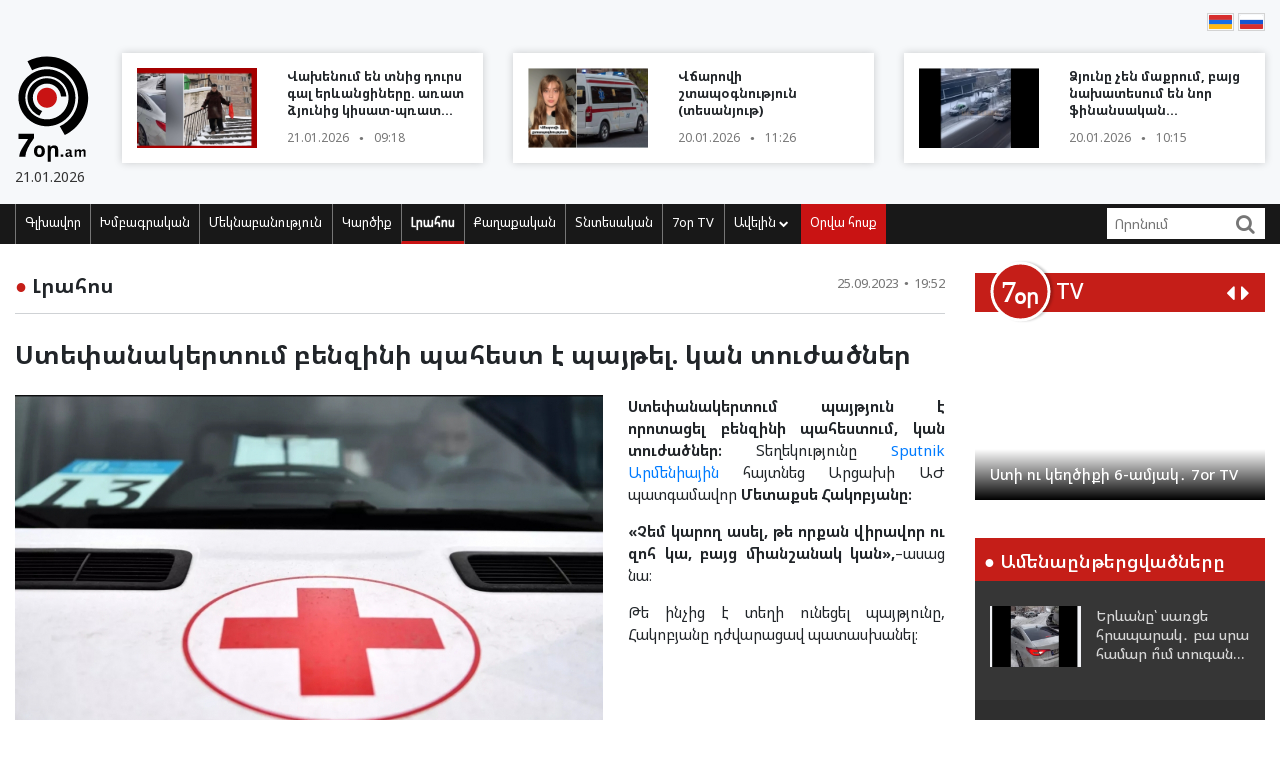

--- FILE ---
content_type: text/html; charset=utf-8
request_url: https://accounts.google.com/o/oauth2/postmessageRelay?parent=https%3A%2F%2Fblog.7or.am&jsh=m%3B%2F_%2Fscs%2Fabc-static%2F_%2Fjs%2Fk%3Dgapi.lb.en.2kN9-TZiXrM.O%2Fd%3D1%2Frs%3DAHpOoo_B4hu0FeWRuWHfxnZ3V0WubwN7Qw%2Fm%3D__features__
body_size: 163
content:
<!DOCTYPE html><html><head><title></title><meta http-equiv="content-type" content="text/html; charset=utf-8"><meta http-equiv="X-UA-Compatible" content="IE=edge"><meta name="viewport" content="width=device-width, initial-scale=1, minimum-scale=1, maximum-scale=1, user-scalable=0"><script src='https://ssl.gstatic.com/accounts/o/2580342461-postmessagerelay.js' nonce="jDDIgRRIl8wLlWrzuF3jdw"></script></head><body><script type="text/javascript" src="https://apis.google.com/js/rpc:shindig_random.js?onload=init" nonce="jDDIgRRIl8wLlWrzuF3jdw"></script></body></html>

--- FILE ---
content_type: image/svg+xml
request_url: https://blog.7or.am/img/svg/7orru.svg
body_size: 582
content:
<?xml version="1.0" encoding="UTF-8"?>
<svg width="25px" height="16px" viewBox="0 0 25 16" version="1.1" xmlns="http://www.w3.org/2000/svg" xmlns:xlink="http://www.w3.org/1999/xlink">
    <!-- Generator: Sketch 54.1 (76490) - https://sketchapp.com -->
    <title>iconfinder_Gabon_2361504 2</title>
    <desc>Created with Sketch.</desc>
    <defs>
        <filter x="-10.9%" y="-17.9%" width="121.7%" height="135.7%" filterUnits="objectBoundingBox" id="filter-1">
            <feOffset dx="0" dy="0" in="SourceAlpha" result="shadowOffsetOuter1"></feOffset>
            <feGaussianBlur stdDeviation="0.5" in="shadowOffsetOuter1" result="shadowBlurOuter1"></feGaussianBlur>
            <feColorMatrix values="0 0 0 0 0   0 0 0 0 0   0 0 0 0 0  0 0 0 0.5 0" type="matrix" in="shadowBlurOuter1" result="shadowMatrixOuter1"></feColorMatrix>
            <feMerge>
                <feMergeNode in="shadowMatrixOuter1"></feMergeNode>
                <feMergeNode in="SourceGraphic"></feMergeNode>
            </feMerge>
        </filter>
    </defs>
    <g id="Page-1" stroke="none" stroke-width="1" fill="none" fill-rule="evenodd">
        <g id="HOME-PAGE" transform="translate(-1265.000000, -7.000000)">
            <g id="HEADER">
                <g id="iconfinder_Gabon_2361504-2" filter="url(#filter-1)" transform="translate(1266.000000, 8.000000)">
                    <g id="iconfinder_Gabon_2361504">
                        <g id="Group-4">
                            <polygon id="rect6883" fill="#1257D2" points="0 4.67857143 0 9.33928571 23 9.33928571 23 4.67857143"></polygon>
                            <path d="M0,9.33928571 L0,10.9990775 L0,13.2047174 C0,13.3974747 0.111669152,13.5737816 0.297996555,13.7111484 C0.311305682,13.7209603 0.324982107,13.7305651 0.339039459,13.7399713 C0.57801544,13.8998896 0.92316553,14 1.30820439,14 L21.6917956,14 C22.0994661,14 22.4624396,13.8877627 22.7020033,13.7111484 C22.888331,13.5737816 23,13.3974747 23,13.2047174 L23,10.9990775 L23,9.33928571 L0,9.33928571 Z" id="rect4795" fill="#D72D2D"></path>
                            <path d="M1.30820439,0 C0.58345627,0 -5.32907052e-15,0.354694377 -5.32907052e-15,0.795282639 L-5.32907052e-15,3.00092259 L-5.32907052e-15,4.66071429 L23,4.66071429 L23,3.00092259 L23,0.795282639 C23,0.354694377 22.4165433,0 21.6917956,0 L1.30820439,0 Z" id="rect4791" fill="#FFFFFF"></path>
                        </g>
                    </g>
                </g>
            </g>
        </g>
    </g>
</svg>